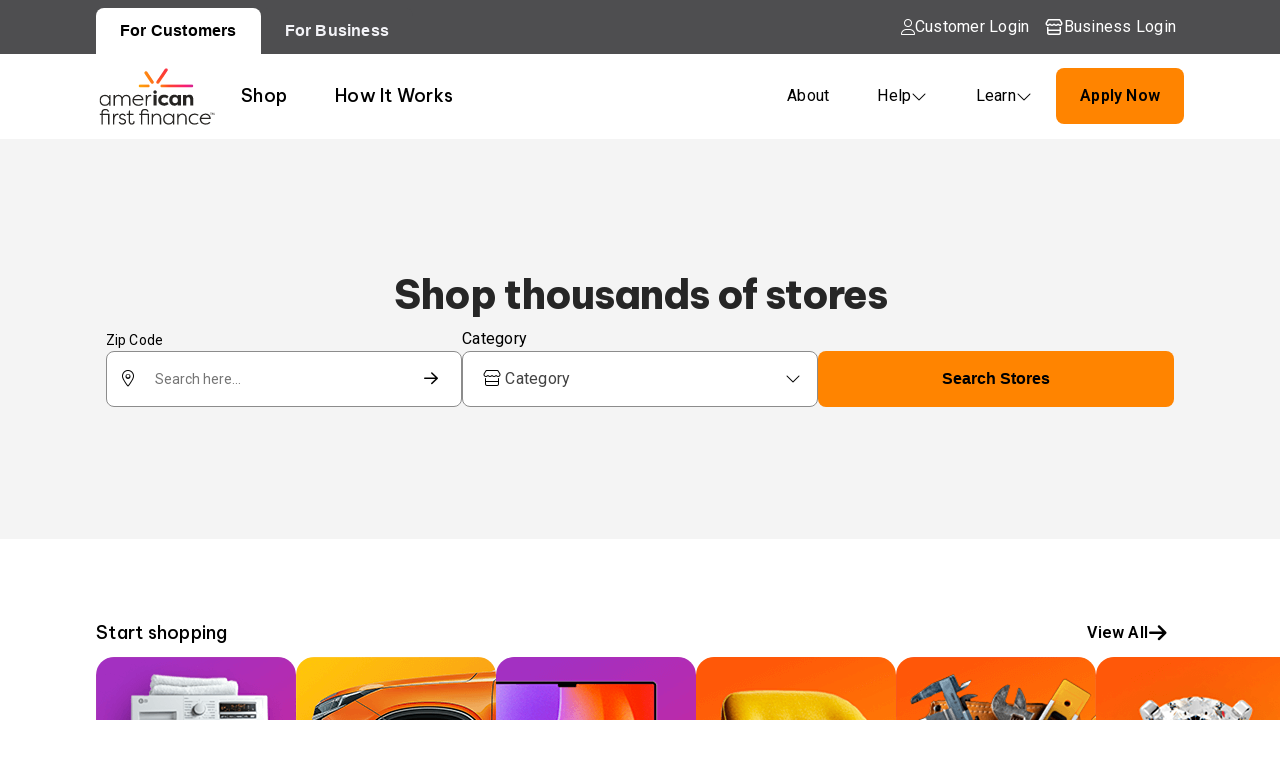

--- FILE ---
content_type: application/javascript; charset=UTF-8
request_url: https://americanfirstfinance.com/runtime.75f7c4c9c9e17240.js
body_size: 817
content:
(()=>{"use strict";var e,_={},b={};function n(e){var a=b[e];if(void 0!==a)return a.exports;var r=b[e]={exports:{}};return _[e](r,r.exports,n),r.exports}n.m=_,e=[],n.O=(a,r,l,f)=>{if(!r){var c=1/0;for(t=0;t<e.length;t++){for(var[r,l,f]=e[t],s=!0,o=0;o<r.length;o++)(!1&f||c>=f)&&Object.keys(n.O).every(d=>n.O[d](r[o]))?r.splice(o--,1):(s=!1,f<c&&(c=f));if(s){e.splice(t--,1);var u=l();void 0!==u&&(a=u)}}return a}f=f||0;for(var t=e.length;t>0&&e[t-1][2]>f;t--)e[t]=e[t-1];e[t]=[r,l,f]},n.n=e=>{var a=e&&e.__esModule?()=>e.default:()=>e;return n.d(a,{a}),a},n.d=(e,a)=>{for(var r in a)n.o(a,r)&&!n.o(e,r)&&Object.defineProperty(e,r,{enumerable:!0,get:a[r]})},n.o=(e,a)=>Object.prototype.hasOwnProperty.call(e,a),(()=>{var e={666:0};n.O.j=l=>0===e[l];var a=(l,f)=>{var o,u,[t,c,s]=f,v=0;if(t.some(p=>0!==e[p])){for(o in c)n.o(c,o)&&(n.m[o]=c[o]);if(s)var i=s(n)}for(l&&l(f);v<t.length;v++)n.o(e,u=t[v])&&e[u]&&e[u][0](),e[u]=0;return n.O(i)},r=self.webpackChunkcorporate_website_v3=self.webpackChunkcorporate_website_v3||[];r.forEach(a.bind(null,0)),r.push=a.bind(null,r.push.bind(r))})()})();